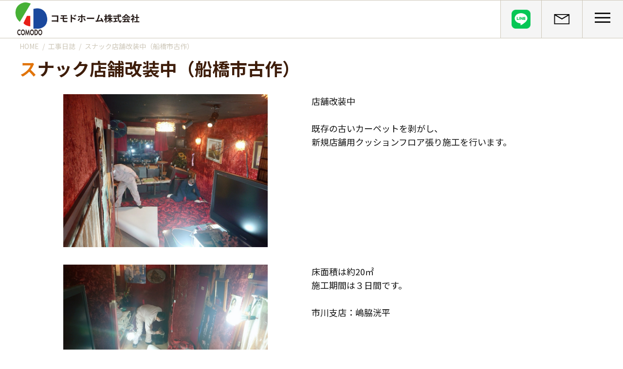

--- FILE ---
content_type: text/html; charset=UTF-8
request_url: https://comodohome.com/diary/kosakusunakku2020.html
body_size: 11776
content:
<!DOCTYPE html>
<html lang="ja">

<head>
	<title>スナック店舗改装中（船橋市古作） | 船橋市・市川市のリフォームならコモドホーム</title>
    <link rel="stylesheet" href="https://comodohome.com/wp-content/themes/comodohome.com/css/dist/main.min.css?n=031801">
    <link href="https://fonts.googleapis.com/css2?family=Noto+Sans+JP:wght@400;700;900&display=swap" rel="stylesheet">
    <link rel="icon" href="https://comodohome.com/wp-content/themes/comodohome.com/images/favicon.ico">
    <!-- Line Awesome -->
    <link rel="stylesheet" href="https://maxst.icons8.com/vue-static/landings/line-awesome/line-awesome/1.3.0/css/line-awesome.min.css">
    
	<meta name="description" content="">
    <meta name="viewport" content="width=device-width, initial-scale=1">
    <meta name="format-detection" content="telephone=no">
    <!-- Google tag (gtag.js) -->
    <script async src="https://www.googletagmanager.com/gtag/js?id=G-LE84L1FWS3"></script>
    <script>  window.dataLayer = window.dataLayer || [];
        function gtag(){
            dataLayer.push(arguments);
        }
        gtag('js', new Date());
        gtag('config', 'G-LE84L1FWS3');
    </script>
    <script src='https://comodohome.com/wp-content/themes/comodohome.com/js/main.js' defer></script>
    <!-- clarity -->
    <script type="text/javascript">
    (function(c,l,a,r,i,t,y){
        c[a]=c[a]||function(){(c[a].q=c[a].q||[]).push(arguments)};
        t=l.createElement(r);t.async=1;t.src="https://www.clarity.ms/tag/"+i;
        y=l.getElementsByTagName(r)[0];y.parentNode.insertBefore(t,y);
    })(window, document, "clarity", "script", "rng84nac43");
</script><meta name='robots' content='max-image-preview:large' />
<link rel="alternate" title="oEmbed (JSON)" type="application/json+oembed" href="https://comodohome.com/wp-json/oembed/1.0/embed?url=https%3A%2F%2Fcomodohome.com%2Fdiary%2Fkosakusunakku2020.html" />
<link rel="alternate" title="oEmbed (XML)" type="text/xml+oembed" href="https://comodohome.com/wp-json/oembed/1.0/embed?url=https%3A%2F%2Fcomodohome.com%2Fdiary%2Fkosakusunakku2020.html&#038;format=xml" />
<style id='wp-img-auto-sizes-contain-inline-css' type='text/css'>
img:is([sizes=auto i],[sizes^="auto," i]){contain-intrinsic-size:3000px 1500px}
/*# sourceURL=wp-img-auto-sizes-contain-inline-css */
</style>
<style id='wp-block-image-inline-css' type='text/css'>
.wp-block-image>a,.wp-block-image>figure>a{display:inline-block}.wp-block-image img{box-sizing:border-box;height:auto;max-width:100%;vertical-align:bottom}@media not (prefers-reduced-motion){.wp-block-image img.hide{visibility:hidden}.wp-block-image img.show{animation:show-content-image .4s}}.wp-block-image[style*=border-radius] img,.wp-block-image[style*=border-radius]>a{border-radius:inherit}.wp-block-image.has-custom-border img{box-sizing:border-box}.wp-block-image.aligncenter{text-align:center}.wp-block-image.alignfull>a,.wp-block-image.alignwide>a{width:100%}.wp-block-image.alignfull img,.wp-block-image.alignwide img{height:auto;width:100%}.wp-block-image .aligncenter,.wp-block-image .alignleft,.wp-block-image .alignright,.wp-block-image.aligncenter,.wp-block-image.alignleft,.wp-block-image.alignright{display:table}.wp-block-image .aligncenter>figcaption,.wp-block-image .alignleft>figcaption,.wp-block-image .alignright>figcaption,.wp-block-image.aligncenter>figcaption,.wp-block-image.alignleft>figcaption,.wp-block-image.alignright>figcaption{caption-side:bottom;display:table-caption}.wp-block-image .alignleft{float:left;margin:.5em 1em .5em 0}.wp-block-image .alignright{float:right;margin:.5em 0 .5em 1em}.wp-block-image .aligncenter{margin-left:auto;margin-right:auto}.wp-block-image :where(figcaption){margin-bottom:1em;margin-top:.5em}.wp-block-image.is-style-circle-mask img{border-radius:9999px}@supports ((-webkit-mask-image:none) or (mask-image:none)) or (-webkit-mask-image:none){.wp-block-image.is-style-circle-mask img{border-radius:0;-webkit-mask-image:url('data:image/svg+xml;utf8,<svg viewBox="0 0 100 100" xmlns="http://www.w3.org/2000/svg"><circle cx="50" cy="50" r="50"/></svg>');mask-image:url('data:image/svg+xml;utf8,<svg viewBox="0 0 100 100" xmlns="http://www.w3.org/2000/svg"><circle cx="50" cy="50" r="50"/></svg>');mask-mode:alpha;-webkit-mask-position:center;mask-position:center;-webkit-mask-repeat:no-repeat;mask-repeat:no-repeat;-webkit-mask-size:contain;mask-size:contain}}:root :where(.wp-block-image.is-style-rounded img,.wp-block-image .is-style-rounded img){border-radius:9999px}.wp-block-image figure{margin:0}.wp-lightbox-container{display:flex;flex-direction:column;position:relative}.wp-lightbox-container img{cursor:zoom-in}.wp-lightbox-container img:hover+button{opacity:1}.wp-lightbox-container button{align-items:center;backdrop-filter:blur(16px) saturate(180%);background-color:#5a5a5a40;border:none;border-radius:4px;cursor:zoom-in;display:flex;height:20px;justify-content:center;opacity:0;padding:0;position:absolute;right:16px;text-align:center;top:16px;width:20px;z-index:100}@media not (prefers-reduced-motion){.wp-lightbox-container button{transition:opacity .2s ease}}.wp-lightbox-container button:focus-visible{outline:3px auto #5a5a5a40;outline:3px auto -webkit-focus-ring-color;outline-offset:3px}.wp-lightbox-container button:hover{cursor:pointer;opacity:1}.wp-lightbox-container button:focus{opacity:1}.wp-lightbox-container button:focus,.wp-lightbox-container button:hover,.wp-lightbox-container button:not(:hover):not(:active):not(.has-background){background-color:#5a5a5a40;border:none}.wp-lightbox-overlay{box-sizing:border-box;cursor:zoom-out;height:100vh;left:0;overflow:hidden;position:fixed;top:0;visibility:hidden;width:100%;z-index:100000}.wp-lightbox-overlay .close-button{align-items:center;cursor:pointer;display:flex;justify-content:center;min-height:40px;min-width:40px;padding:0;position:absolute;right:calc(env(safe-area-inset-right) + 16px);top:calc(env(safe-area-inset-top) + 16px);z-index:5000000}.wp-lightbox-overlay .close-button:focus,.wp-lightbox-overlay .close-button:hover,.wp-lightbox-overlay .close-button:not(:hover):not(:active):not(.has-background){background:none;border:none}.wp-lightbox-overlay .lightbox-image-container{height:var(--wp--lightbox-container-height);left:50%;overflow:hidden;position:absolute;top:50%;transform:translate(-50%,-50%);transform-origin:top left;width:var(--wp--lightbox-container-width);z-index:9999999999}.wp-lightbox-overlay .wp-block-image{align-items:center;box-sizing:border-box;display:flex;height:100%;justify-content:center;margin:0;position:relative;transform-origin:0 0;width:100%;z-index:3000000}.wp-lightbox-overlay .wp-block-image img{height:var(--wp--lightbox-image-height);min-height:var(--wp--lightbox-image-height);min-width:var(--wp--lightbox-image-width);width:var(--wp--lightbox-image-width)}.wp-lightbox-overlay .wp-block-image figcaption{display:none}.wp-lightbox-overlay button{background:none;border:none}.wp-lightbox-overlay .scrim{background-color:#fff;height:100%;opacity:.9;position:absolute;width:100%;z-index:2000000}.wp-lightbox-overlay.active{visibility:visible}@media not (prefers-reduced-motion){.wp-lightbox-overlay.active{animation:turn-on-visibility .25s both}.wp-lightbox-overlay.active img{animation:turn-on-visibility .35s both}.wp-lightbox-overlay.show-closing-animation:not(.active){animation:turn-off-visibility .35s both}.wp-lightbox-overlay.show-closing-animation:not(.active) img{animation:turn-off-visibility .25s both}.wp-lightbox-overlay.zoom.active{animation:none;opacity:1;visibility:visible}.wp-lightbox-overlay.zoom.active .lightbox-image-container{animation:lightbox-zoom-in .4s}.wp-lightbox-overlay.zoom.active .lightbox-image-container img{animation:none}.wp-lightbox-overlay.zoom.active .scrim{animation:turn-on-visibility .4s forwards}.wp-lightbox-overlay.zoom.show-closing-animation:not(.active){animation:none}.wp-lightbox-overlay.zoom.show-closing-animation:not(.active) .lightbox-image-container{animation:lightbox-zoom-out .4s}.wp-lightbox-overlay.zoom.show-closing-animation:not(.active) .lightbox-image-container img{animation:none}.wp-lightbox-overlay.zoom.show-closing-animation:not(.active) .scrim{animation:turn-off-visibility .4s forwards}}@keyframes show-content-image{0%{visibility:hidden}99%{visibility:hidden}to{visibility:visible}}@keyframes turn-on-visibility{0%{opacity:0}to{opacity:1}}@keyframes turn-off-visibility{0%{opacity:1;visibility:visible}99%{opacity:0;visibility:visible}to{opacity:0;visibility:hidden}}@keyframes lightbox-zoom-in{0%{transform:translate(calc((-100vw + var(--wp--lightbox-scrollbar-width))/2 + var(--wp--lightbox-initial-left-position)),calc(-50vh + var(--wp--lightbox-initial-top-position))) scale(var(--wp--lightbox-scale))}to{transform:translate(-50%,-50%) scale(1)}}@keyframes lightbox-zoom-out{0%{transform:translate(-50%,-50%) scale(1);visibility:visible}99%{visibility:visible}to{transform:translate(calc((-100vw + var(--wp--lightbox-scrollbar-width))/2 + var(--wp--lightbox-initial-left-position)),calc(-50vh + var(--wp--lightbox-initial-top-position))) scale(var(--wp--lightbox-scale));visibility:hidden}}
/*# sourceURL=https://comodohome.com/wp-includes/blocks/image/style.min.css */
</style>
<style id='wp-block-columns-inline-css' type='text/css'>
.wp-block-columns{box-sizing:border-box;display:flex;flex-wrap:wrap!important}@media (min-width:782px){.wp-block-columns{flex-wrap:nowrap!important}}.wp-block-columns{align-items:normal!important}.wp-block-columns.are-vertically-aligned-top{align-items:flex-start}.wp-block-columns.are-vertically-aligned-center{align-items:center}.wp-block-columns.are-vertically-aligned-bottom{align-items:flex-end}@media (max-width:781px){.wp-block-columns:not(.is-not-stacked-on-mobile)>.wp-block-column{flex-basis:100%!important}}@media (min-width:782px){.wp-block-columns:not(.is-not-stacked-on-mobile)>.wp-block-column{flex-basis:0;flex-grow:1}.wp-block-columns:not(.is-not-stacked-on-mobile)>.wp-block-column[style*=flex-basis]{flex-grow:0}}.wp-block-columns.is-not-stacked-on-mobile{flex-wrap:nowrap!important}.wp-block-columns.is-not-stacked-on-mobile>.wp-block-column{flex-basis:0;flex-grow:1}.wp-block-columns.is-not-stacked-on-mobile>.wp-block-column[style*=flex-basis]{flex-grow:0}:where(.wp-block-columns){margin-bottom:1.75em}:where(.wp-block-columns.has-background){padding:1.25em 2.375em}.wp-block-column{flex-grow:1;min-width:0;overflow-wrap:break-word;word-break:break-word}.wp-block-column.is-vertically-aligned-top{align-self:flex-start}.wp-block-column.is-vertically-aligned-center{align-self:center}.wp-block-column.is-vertically-aligned-bottom{align-self:flex-end}.wp-block-column.is-vertically-aligned-stretch{align-self:stretch}.wp-block-column.is-vertically-aligned-bottom,.wp-block-column.is-vertically-aligned-center,.wp-block-column.is-vertically-aligned-top{width:100%}
/*# sourceURL=https://comodohome.com/wp-includes/blocks/columns/style.min.css */
</style>
<style id='wp-block-group-inline-css' type='text/css'>
.wp-block-group{box-sizing:border-box}:where(.wp-block-group.wp-block-group-is-layout-constrained){position:relative}
/*# sourceURL=https://comodohome.com/wp-includes/blocks/group/style.min.css */
</style>
<style id='wp-emoji-styles-inline-css' type='text/css'>

	img.wp-smiley, img.emoji {
		display: inline !important;
		border: none !important;
		box-shadow: none !important;
		height: 1em !important;
		width: 1em !important;
		margin: 0 0.07em !important;
		vertical-align: -0.1em !important;
		background: none !important;
		padding: 0 !important;
	}
/*# sourceURL=wp-emoji-styles-inline-css */
</style>
<style id='wp-block-library-inline-css' type='text/css'>
:root{--wp-block-synced-color:#7a00df;--wp-block-synced-color--rgb:122,0,223;--wp-bound-block-color:var(--wp-block-synced-color);--wp-editor-canvas-background:#ddd;--wp-admin-theme-color:#007cba;--wp-admin-theme-color--rgb:0,124,186;--wp-admin-theme-color-darker-10:#006ba1;--wp-admin-theme-color-darker-10--rgb:0,107,160.5;--wp-admin-theme-color-darker-20:#005a87;--wp-admin-theme-color-darker-20--rgb:0,90,135;--wp-admin-border-width-focus:2px}@media (min-resolution:192dpi){:root{--wp-admin-border-width-focus:1.5px}}.wp-element-button{cursor:pointer}:root .has-very-light-gray-background-color{background-color:#eee}:root .has-very-dark-gray-background-color{background-color:#313131}:root .has-very-light-gray-color{color:#eee}:root .has-very-dark-gray-color{color:#313131}:root .has-vivid-green-cyan-to-vivid-cyan-blue-gradient-background{background:linear-gradient(135deg,#00d084,#0693e3)}:root .has-purple-crush-gradient-background{background:linear-gradient(135deg,#34e2e4,#4721fb 50%,#ab1dfe)}:root .has-hazy-dawn-gradient-background{background:linear-gradient(135deg,#faaca8,#dad0ec)}:root .has-subdued-olive-gradient-background{background:linear-gradient(135deg,#fafae1,#67a671)}:root .has-atomic-cream-gradient-background{background:linear-gradient(135deg,#fdd79a,#004a59)}:root .has-nightshade-gradient-background{background:linear-gradient(135deg,#330968,#31cdcf)}:root .has-midnight-gradient-background{background:linear-gradient(135deg,#020381,#2874fc)}:root{--wp--preset--font-size--normal:16px;--wp--preset--font-size--huge:42px}.has-regular-font-size{font-size:1em}.has-larger-font-size{font-size:2.625em}.has-normal-font-size{font-size:var(--wp--preset--font-size--normal)}.has-huge-font-size{font-size:var(--wp--preset--font-size--huge)}.has-text-align-center{text-align:center}.has-text-align-left{text-align:left}.has-text-align-right{text-align:right}.has-fit-text{white-space:nowrap!important}#end-resizable-editor-section{display:none}.aligncenter{clear:both}.items-justified-left{justify-content:flex-start}.items-justified-center{justify-content:center}.items-justified-right{justify-content:flex-end}.items-justified-space-between{justify-content:space-between}.screen-reader-text{border:0;clip-path:inset(50%);height:1px;margin:-1px;overflow:hidden;padding:0;position:absolute;width:1px;word-wrap:normal!important}.screen-reader-text:focus{background-color:#ddd;clip-path:none;color:#444;display:block;font-size:1em;height:auto;left:5px;line-height:normal;padding:15px 23px 14px;text-decoration:none;top:5px;width:auto;z-index:100000}html :where(.has-border-color){border-style:solid}html :where([style*=border-top-color]){border-top-style:solid}html :where([style*=border-right-color]){border-right-style:solid}html :where([style*=border-bottom-color]){border-bottom-style:solid}html :where([style*=border-left-color]){border-left-style:solid}html :where([style*=border-width]){border-style:solid}html :where([style*=border-top-width]){border-top-style:solid}html :where([style*=border-right-width]){border-right-style:solid}html :where([style*=border-bottom-width]){border-bottom-style:solid}html :where([style*=border-left-width]){border-left-style:solid}html :where(img[class*=wp-image-]){height:auto;max-width:100%}:where(figure){margin:0 0 1em}html :where(.is-position-sticky){--wp-admin--admin-bar--position-offset:var(--wp-admin--admin-bar--height,0px)}@media screen and (max-width:600px){html :where(.is-position-sticky){--wp-admin--admin-bar--position-offset:0px}}

/*# sourceURL=wp-block-library-inline-css */
</style><style id='global-styles-inline-css' type='text/css'>
:root{--wp--preset--aspect-ratio--square: 1;--wp--preset--aspect-ratio--4-3: 4/3;--wp--preset--aspect-ratio--3-4: 3/4;--wp--preset--aspect-ratio--3-2: 3/2;--wp--preset--aspect-ratio--2-3: 2/3;--wp--preset--aspect-ratio--16-9: 16/9;--wp--preset--aspect-ratio--9-16: 9/16;--wp--preset--color--black: #000000;--wp--preset--color--cyan-bluish-gray: #abb8c3;--wp--preset--color--white: #ffffff;--wp--preset--color--pale-pink: #f78da7;--wp--preset--color--vivid-red: #cf2e2e;--wp--preset--color--luminous-vivid-orange: #ff6900;--wp--preset--color--luminous-vivid-amber: #fcb900;--wp--preset--color--light-green-cyan: #7bdcb5;--wp--preset--color--vivid-green-cyan: #00d084;--wp--preset--color--pale-cyan-blue: #8ed1fc;--wp--preset--color--vivid-cyan-blue: #0693e3;--wp--preset--color--vivid-purple: #9b51e0;--wp--preset--gradient--vivid-cyan-blue-to-vivid-purple: linear-gradient(135deg,rgb(6,147,227) 0%,rgb(155,81,224) 100%);--wp--preset--gradient--light-green-cyan-to-vivid-green-cyan: linear-gradient(135deg,rgb(122,220,180) 0%,rgb(0,208,130) 100%);--wp--preset--gradient--luminous-vivid-amber-to-luminous-vivid-orange: linear-gradient(135deg,rgb(252,185,0) 0%,rgb(255,105,0) 100%);--wp--preset--gradient--luminous-vivid-orange-to-vivid-red: linear-gradient(135deg,rgb(255,105,0) 0%,rgb(207,46,46) 100%);--wp--preset--gradient--very-light-gray-to-cyan-bluish-gray: linear-gradient(135deg,rgb(238,238,238) 0%,rgb(169,184,195) 100%);--wp--preset--gradient--cool-to-warm-spectrum: linear-gradient(135deg,rgb(74,234,220) 0%,rgb(151,120,209) 20%,rgb(207,42,186) 40%,rgb(238,44,130) 60%,rgb(251,105,98) 80%,rgb(254,248,76) 100%);--wp--preset--gradient--blush-light-purple: linear-gradient(135deg,rgb(255,206,236) 0%,rgb(152,150,240) 100%);--wp--preset--gradient--blush-bordeaux: linear-gradient(135deg,rgb(254,205,165) 0%,rgb(254,45,45) 50%,rgb(107,0,62) 100%);--wp--preset--gradient--luminous-dusk: linear-gradient(135deg,rgb(255,203,112) 0%,rgb(199,81,192) 50%,rgb(65,88,208) 100%);--wp--preset--gradient--pale-ocean: linear-gradient(135deg,rgb(255,245,203) 0%,rgb(182,227,212) 50%,rgb(51,167,181) 100%);--wp--preset--gradient--electric-grass: linear-gradient(135deg,rgb(202,248,128) 0%,rgb(113,206,126) 100%);--wp--preset--gradient--midnight: linear-gradient(135deg,rgb(2,3,129) 0%,rgb(40,116,252) 100%);--wp--preset--font-size--small: 13px;--wp--preset--font-size--medium: 20px;--wp--preset--font-size--large: 36px;--wp--preset--font-size--x-large: 42px;--wp--preset--spacing--20: 0.44rem;--wp--preset--spacing--30: 0.67rem;--wp--preset--spacing--40: 1rem;--wp--preset--spacing--50: 1.5rem;--wp--preset--spacing--60: 2.25rem;--wp--preset--spacing--70: 3.38rem;--wp--preset--spacing--80: 5.06rem;--wp--preset--shadow--natural: 6px 6px 9px rgba(0, 0, 0, 0.2);--wp--preset--shadow--deep: 12px 12px 50px rgba(0, 0, 0, 0.4);--wp--preset--shadow--sharp: 6px 6px 0px rgba(0, 0, 0, 0.2);--wp--preset--shadow--outlined: 6px 6px 0px -3px rgb(255, 255, 255), 6px 6px rgb(0, 0, 0);--wp--preset--shadow--crisp: 6px 6px 0px rgb(0, 0, 0);}:where(.is-layout-flex){gap: 0.5em;}:where(.is-layout-grid){gap: 0.5em;}body .is-layout-flex{display: flex;}.is-layout-flex{flex-wrap: wrap;align-items: center;}.is-layout-flex > :is(*, div){margin: 0;}body .is-layout-grid{display: grid;}.is-layout-grid > :is(*, div){margin: 0;}:where(.wp-block-columns.is-layout-flex){gap: 2em;}:where(.wp-block-columns.is-layout-grid){gap: 2em;}:where(.wp-block-post-template.is-layout-flex){gap: 1.25em;}:where(.wp-block-post-template.is-layout-grid){gap: 1.25em;}.has-black-color{color: var(--wp--preset--color--black) !important;}.has-cyan-bluish-gray-color{color: var(--wp--preset--color--cyan-bluish-gray) !important;}.has-white-color{color: var(--wp--preset--color--white) !important;}.has-pale-pink-color{color: var(--wp--preset--color--pale-pink) !important;}.has-vivid-red-color{color: var(--wp--preset--color--vivid-red) !important;}.has-luminous-vivid-orange-color{color: var(--wp--preset--color--luminous-vivid-orange) !important;}.has-luminous-vivid-amber-color{color: var(--wp--preset--color--luminous-vivid-amber) !important;}.has-light-green-cyan-color{color: var(--wp--preset--color--light-green-cyan) !important;}.has-vivid-green-cyan-color{color: var(--wp--preset--color--vivid-green-cyan) !important;}.has-pale-cyan-blue-color{color: var(--wp--preset--color--pale-cyan-blue) !important;}.has-vivid-cyan-blue-color{color: var(--wp--preset--color--vivid-cyan-blue) !important;}.has-vivid-purple-color{color: var(--wp--preset--color--vivid-purple) !important;}.has-black-background-color{background-color: var(--wp--preset--color--black) !important;}.has-cyan-bluish-gray-background-color{background-color: var(--wp--preset--color--cyan-bluish-gray) !important;}.has-white-background-color{background-color: var(--wp--preset--color--white) !important;}.has-pale-pink-background-color{background-color: var(--wp--preset--color--pale-pink) !important;}.has-vivid-red-background-color{background-color: var(--wp--preset--color--vivid-red) !important;}.has-luminous-vivid-orange-background-color{background-color: var(--wp--preset--color--luminous-vivid-orange) !important;}.has-luminous-vivid-amber-background-color{background-color: var(--wp--preset--color--luminous-vivid-amber) !important;}.has-light-green-cyan-background-color{background-color: var(--wp--preset--color--light-green-cyan) !important;}.has-vivid-green-cyan-background-color{background-color: var(--wp--preset--color--vivid-green-cyan) !important;}.has-pale-cyan-blue-background-color{background-color: var(--wp--preset--color--pale-cyan-blue) !important;}.has-vivid-cyan-blue-background-color{background-color: var(--wp--preset--color--vivid-cyan-blue) !important;}.has-vivid-purple-background-color{background-color: var(--wp--preset--color--vivid-purple) !important;}.has-black-border-color{border-color: var(--wp--preset--color--black) !important;}.has-cyan-bluish-gray-border-color{border-color: var(--wp--preset--color--cyan-bluish-gray) !important;}.has-white-border-color{border-color: var(--wp--preset--color--white) !important;}.has-pale-pink-border-color{border-color: var(--wp--preset--color--pale-pink) !important;}.has-vivid-red-border-color{border-color: var(--wp--preset--color--vivid-red) !important;}.has-luminous-vivid-orange-border-color{border-color: var(--wp--preset--color--luminous-vivid-orange) !important;}.has-luminous-vivid-amber-border-color{border-color: var(--wp--preset--color--luminous-vivid-amber) !important;}.has-light-green-cyan-border-color{border-color: var(--wp--preset--color--light-green-cyan) !important;}.has-vivid-green-cyan-border-color{border-color: var(--wp--preset--color--vivid-green-cyan) !important;}.has-pale-cyan-blue-border-color{border-color: var(--wp--preset--color--pale-cyan-blue) !important;}.has-vivid-cyan-blue-border-color{border-color: var(--wp--preset--color--vivid-cyan-blue) !important;}.has-vivid-purple-border-color{border-color: var(--wp--preset--color--vivid-purple) !important;}.has-vivid-cyan-blue-to-vivid-purple-gradient-background{background: var(--wp--preset--gradient--vivid-cyan-blue-to-vivid-purple) !important;}.has-light-green-cyan-to-vivid-green-cyan-gradient-background{background: var(--wp--preset--gradient--light-green-cyan-to-vivid-green-cyan) !important;}.has-luminous-vivid-amber-to-luminous-vivid-orange-gradient-background{background: var(--wp--preset--gradient--luminous-vivid-amber-to-luminous-vivid-orange) !important;}.has-luminous-vivid-orange-to-vivid-red-gradient-background{background: var(--wp--preset--gradient--luminous-vivid-orange-to-vivid-red) !important;}.has-very-light-gray-to-cyan-bluish-gray-gradient-background{background: var(--wp--preset--gradient--very-light-gray-to-cyan-bluish-gray) !important;}.has-cool-to-warm-spectrum-gradient-background{background: var(--wp--preset--gradient--cool-to-warm-spectrum) !important;}.has-blush-light-purple-gradient-background{background: var(--wp--preset--gradient--blush-light-purple) !important;}.has-blush-bordeaux-gradient-background{background: var(--wp--preset--gradient--blush-bordeaux) !important;}.has-luminous-dusk-gradient-background{background: var(--wp--preset--gradient--luminous-dusk) !important;}.has-pale-ocean-gradient-background{background: var(--wp--preset--gradient--pale-ocean) !important;}.has-electric-grass-gradient-background{background: var(--wp--preset--gradient--electric-grass) !important;}.has-midnight-gradient-background{background: var(--wp--preset--gradient--midnight) !important;}.has-small-font-size{font-size: var(--wp--preset--font-size--small) !important;}.has-medium-font-size{font-size: var(--wp--preset--font-size--medium) !important;}.has-large-font-size{font-size: var(--wp--preset--font-size--large) !important;}.has-x-large-font-size{font-size: var(--wp--preset--font-size--x-large) !important;}
:where(.wp-block-columns.is-layout-flex){gap: 2em;}:where(.wp-block-columns.is-layout-grid){gap: 2em;}
/*# sourceURL=global-styles-inline-css */
</style>
<style id='core-block-supports-inline-css' type='text/css'>
.wp-container-core-columns-is-layout-9d6595d7{flex-wrap:nowrap;}
/*# sourceURL=core-block-supports-inline-css */
</style>

<style id='classic-theme-styles-inline-css' type='text/css'>
/*! This file is auto-generated */
.wp-block-button__link{color:#fff;background-color:#32373c;border-radius:9999px;box-shadow:none;text-decoration:none;padding:calc(.667em + 2px) calc(1.333em + 2px);font-size:1.125em}.wp-block-file__button{background:#32373c;color:#fff;text-decoration:none}
/*# sourceURL=/wp-includes/css/classic-themes.min.css */
</style>
<link rel='stylesheet' id='contact-form-7-css' href='https://comodohome.com/wp-content/plugins/contact-form-7/includes/css/styles.css?ver=6.0.4' type='text/css' media='all' />
<link rel="https://api.w.org/" href="https://comodohome.com/wp-json/" /><link rel="alternate" title="JSON" type="application/json" href="https://comodohome.com/wp-json/wp/v2/posts/21690" /><link rel="EditURI" type="application/rsd+xml" title="RSD" href="https://comodohome.com/xmlrpc.php?rsd" />
<meta name="generator" content="WordPress 6.9" />
<link rel="canonical" href="https://comodohome.com/diary/kosakusunakku2020.html" />
<link rel='shortlink' href='https://comodohome.com/?p=21690' />

</head>

<body class="is_single">

    <div class="main-top">
        <div class="main-top-inner">
            <div class="side-nav">
                <div class="nav-top">
                    <figure>
                        <a href="/"><img src="https://comodohome.com/wp-content/themes/comodohome.com/images/logo-white.png"></a>
                    </figure>
                    <nav>
                        <ul>
                            <li id="side-btn1" class="not-a">コモドホームについて</li>
                            <li id="side-btn2" class="not-a">コモドホームの実績</li>
                            <li id="side-btn3" class="not-a">お役立ち情報</li>
                            <li><a href="/shop">店舗情報</a></li>
                            <li><a href="/company">会社概要</a></li>
                        </ul>
                        <ul>
                            <li id="menu-list1" class="click-menu">
                                <ul>
                                    <li><a href="/i_featere">コモドホームの特長</a></li>
                                    <li><a href="/repeat">リピート率70%超の理由</a></li>
                                    <li><a href="/challenge">挑戦！地域No.1</a></li>
                                </ul>
                            </li>
                            <li id="menu-list2" class="click-menu">
                                <ul>
                                    <li><a href="/reform">施工事例</a></li>
                                    <li><a href="/voice">お客様の声</a></li>
                                    <li><a href="/diary">工事日記</a></li>
                                    <li><a href="/mansionlist">実績マンションリスト</a></li>
                                </ul>
                            </li>
                            <li id="menu-list3" class="click-menu">
                                <ul>
                                    <li><a href="/i_reform">リフォームに役立つ情報</a></li>
                                    <li><a href="/i_first">はじめてのリフォーム</a></li>
                                    <li><a href="/i_knowledge">リフォームに必要な知識</a></li>
                                    <li><a href="/i_cost">リフォームにかかる費用</a></li>
                                </ul>
                            </li>
                    </ul>
                    </nav>
                    <div id="sp-menu-top"></div>
                </div>
            </div>
            <div class="side-bottom">
                <ul class="side-info">
                    <li><a href="/faq"><i class="las la-question"></i>よくある質問</a></li>
                    <li><a href="/registration"><i class="las la-info-circle"></i>インフォメーション</a></li>
                    <li><a href="/inquiry"><i class="las la-envelope"></i>お問い合わせ</a></li>
                </ul>
                <a href="tel:0120-63-0056" class="side-phone"><i class="las la-phone"></i>0120-63-0056</a>
                <a href="/line-yoyaku" class="side-line"></a>
                <ul class="reception">
                    <li>[受付] 午前9:00～午後6:00</li>
                    <li>[定休] 日曜・祝</li>
                </ul>
            </div>
            <div class="main-visual">
                <div class="image-wrapper">
                    <picture>
                        <source srcset="https://comodohome.com/wp-content/themes/comodohome.com/images/main-SP_2.jpg" media="(max-width: 1000px)"  /> 
                        <img src="https://comodohome.com/wp-content/themes/comodohome.com/images/main-PC_2.jpg" alt="" />
                    </picture>
                    <div class="catch-phrase">
                        <span>住みたい街に</span>
                        <span>住みたい家を創る。</span>
                    </div>
                    <!-- <ul>
                        <li id="menu-list1" class="click-menu">
                            <ul>
                                <li><a href="/i_featere">コモドホームの特長</a></li>
                                <li><a href="/repeat">リピート率70%超の理由</a></li>
                                <li><a href="/challenge">挑戦！地域No.1</a></li>
                            </ul>
                        </li>
                        <li id="menu-list2" class="click-menu">
                            <ul>
                                <li><a href="/reform">施工事例</a></li>
                                <li><a href="/voice">お客様の声</a></li>
                                <li><a href="/diary">工事日記</a></li>
                                <li><a href="/mansionlist">実績マンションリスト</a></li>
                            </ul>
                        </li>
                        <li id="menu-list3" class="click-menu">
                            <ul>
                                <li><a href="/i_reform">リフォームに役立つ情報</a></li>
                                <li><a href="/i_first">はじめてのリフォーム</a></li>
                                <li><a href="/i_knowledge">リフォームに必要な知識</a></li>
                                <li><a href="/i_cost">リフォームにかかる費用</a></li>
                            </ul>
                        </li>
                    </ul> -->
                </div>
            </div>
        </div>
    </div>

    <div class="header-wrapper">
        <header id="header" class="header">
            <a href="/" id="logo">
                <figure><img src="https://comodohome.com/wp-content/themes/comodohome.com/images/logo-color.png" alt="コモドホームロゴ"></figure>
            </a>
            <div class="header-right">
                <nav>
                    <ul class="header-nav">
                        <li><a href="">コモドホームについて</a></li>
                        <li><a href="">コモドホームの実績</a></li>
                        <li><a href="">お役立ち情報</a></li>
                        <li><a href="/shop">店舗情報</a></li>
                        <li><a href="/company">会社概要</a></li>
                    </ul>
                </nav>
                <ul class="header-btn">
                    <li><a href="/line-yoyaku" class="LINE"></a></li>
                    <li><a href="/inquiry" class="contact"></a></li>
                    <li id="sp-menu-middle">
                        <span></span>
                        <span></span>
                        <span></span>
                    </li>
                </ul>
            </div>
        </header>
    </div>
    <nav id="nav">
        <div class="nav-wrapper">
            <div id="close-btn">
                <div class="close-inner">
                    <span></span>
                    <span></span>
                    <span>CLOSE</span>
                </div>
            </div>
            <div class="nav-inner">
                                <div class="nav-lists">
                    <span>コモドホームについて</span>
                    <ul>
                        <li><a href="/i_featere">コモドホームの特長</a></li>
                        <li><a href="/repeat">リピート率70%超の理由</a></li>
                        <li><a href="/challenge">挑戦！地域No.1</a></li>
                    </ul>
                </div>
                <div class="nav-lists">
                    <span>お役立ち情報</span>
                    <ul>
                        <li><a href="/i_reform">リフォームに役立つ情報</a></li>
                        <li><a href="/i_first">はじめてのリフォーム</a></li>
                        <li><a href="/i_knowledge">リフォームに必要な知識</a></li>
                        <li><a href="/i_cost">リフォームにかかる費用</a></li>
                    </ul>
                </div>
                <div class="nav-lists">
                    <span>インフォメーション</span>
                    <ul>
                        <li><a href="/company">会社概要</a></li>
                        <li><a href="/registration">政府や行政への登録情報</a></li>
                        <li><a href="/shop">店舗情報</a></li>
                        <li><a href="/staff">スタッフ紹介</a></li>
                        <li><a href="/recruit">職人募集</a></li>
                    </ul>
                </div>
                <div class="nav-lists">
                    <span>コモドホームの実績</span>
                    <ul>
                        <li><a href="/reform">施工事例</a></li>
                        <li><a href="/voice">お客様の声</a></li>
                        <li><a href="/diary">工事日記</a></li>
                        <li><a href="/mansionlist">実績マンションリスト</a></li>
                    </ul>
                </div>
                <div class="nav-lists">
                    <span>その他</span>
                    <ul>
                        <li><a href="/flow">リフォームの流れ</a></li>
                        <li><a href="/faq">よくある質問</a></li>
                        <li><a href="/media">メディア紹介</a></li>
                        <li><a href="/kaig">介護保険適用の住宅改修について</a></li>
                    </ul>
                </div>
                <div class="nav-lists">
                    <span><a href="/inquiry">お問い合わせ</a></span>
                </div>
            </div>
        </div>
                        <ul class="include-accordion scroll-control">
                <li>
                    <button class="accordionBtn" type="button">コモドホームについて</button>
                    <ul>
                        <li><a href="/i_featere">コモドホームの特長</a></li>
                        <li><a href="/repeat">リピート率70%超の理由</a></li>
                        <li><a href="/challenge">挑戦！地域No.1</a></li>
                    </ul>
                </li>
                <li>
                    <button class="accordionBtn" type="button">コモドホームの実績</button>
                    <ul>
                    <li><a href="/reform">施工事例</a></li>
                        <li><a href="/voice">お客様の声</a></li>
                        <li><a href="/diary">工事日記</a></li>
                        <li><a href="/mansionlist">実績マンションリスト</a></li>
                    </ul>
                </li>
                <li>
                    <button class="accordionBtn" type="button">お役立ち情報</button>
                    <ul>
                        <li><a href="/i_reform">リフォームに役立つ情報</a></li>
                        <li><a href="/i_first">はじめてのリフォーム</a></li>
                        <li><a href="/i_knowledge">リフォームに必要な知識</a></li>
                        <li><a href="/i_cost">リフォームにかかる費用</a></li>
                    </ul>
                </li>
                <li>
                    <button class="accordionBtn" type="button">その他</button>
                    <ul>
                        <li><a href="/flow">リフォームの流れ</a></li>
                        <li><a href="/faq">よくある質問</a></li>
                        <li><a href="/media">メディア紹介</a></li>
                        <li><a href="/kaig">介護保険適用の住宅改修について</a></li>
                    </ul>
                </li>
                <li>
                    <button class="accordionBtn" type="button">インフォメーション</button>
                    <ul>
                        <li><a href="/company">会社概要</a></li>
                        <li><a href="/registration">政府や行政への登録情報</a></li>
                        <li><a href="/shop">店舗情報</a></li>
                        <li><a href="/staff">スタッフ紹介</a></li>
                        <li><a href="/recruit">職人募集</a></li>
                    </ul>
                </li>
                <li class="no-child"><a href="/inquiry">お問い合わせ</a></li>
            </ul>
    </nav>

    <div class="main-wrapper-box">
        <main class="main">
            <article class="article">


        <ol class="bread-crumbs container-box">
            <li class="bread-crumbs-item home"><a href="/">HOME</a></li>
            
            <li class="bread-crumbs-item"><a href="https://comodohome.com/diary">工事日誌</a></li>
    

        <li class="bread-crumbs-item current-page">スナック店舗改装中（船橋市古作）</li>

        </ol>


<section class="lower-page-root-section">

    <h1 class="lower-page-root-header">スナック店舗改装中（船橋市古作）</h1>

    <div class="content-wrapper diary">
        

<div class="wp-block-group" id="navi-0">
	<div class="wp-block-group__inner-container is-layout-flow wp-block-group-is-layout-flow">

		
		<div class="wp-block-columns is-layout-flex wp-container-core-columns-is-layout-9d6595d7 wp-block-columns-is-layout-flex">
		

<div class="wp-block-column is-layout-flow wp-block-column-is-layout-flow">


<figure class="wp-block-image size-large">
	<img loading="lazy" decoding="async" width="899" height="674" class="wp-image-21691" src="https://comodohome.com/wp-content/uploads/B612_20200422_095115_310.jpg" alt="" srcset="https://comodohome.com/wp-content/uploads/B612_20200422_095115_310.jpg 899w, https://comodohome.com/wp-content/uploads/B612_20200422_095115_310-300x224.jpg 300w" sizes="auto, (max-width: 899px) 100vw, 899px" />
</figure>


</div>			



<div class="wp-block-column is-layout-flow wp-block-column-is-layout-flow">
		
		店舗改装中<br />
<br />
既存の古いカーペットを剥がし、<br />
新規店舗用クッションフロア張り施工を行います。
		
</div>			


		</div>
		
		
	</div>
</div>




<div class="wp-block-group" id="navi-1">
	<div class="wp-block-group__inner-container is-layout-flow wp-block-group-is-layout-flow">

		
		<div class="wp-block-columns is-layout-flex wp-container-core-columns-is-layout-9d6595d7 wp-block-columns-is-layout-flex">
		

<div class="wp-block-column is-layout-flow wp-block-column-is-layout-flow">


<figure class="wp-block-image size-large">
	<img loading="lazy" decoding="async" width="899" height="674" class="wp-image-21692" src="https://comodohome.com/wp-content/uploads/B612_20200423_090007_714.jpg" alt="" srcset="https://comodohome.com/wp-content/uploads/B612_20200423_090007_714.jpg 899w, https://comodohome.com/wp-content/uploads/B612_20200423_090007_714-300x224.jpg 300w" sizes="auto, (max-width: 899px) 100vw, 899px" />
</figure>


</div>			



<div class="wp-block-column is-layout-flow wp-block-column-is-layout-flow">
		
		床面積は約20㎡<br />
施工期間は３日間です。<br />
<br />
市川支店：嶋脇洸平
		
</div>			


		</div>
		
		
	</div>
</div>


    </div>

</section>
                <!-- footer -->
            </article>
        </main>
    </div>
    <footer class="footer">
        <div class="footer-contact">
            <span>どんな些細な事でも</span>
            <p>ご相談、お見積など、<br class="sp">お気軽にご連絡ください。</p>
            <a href="/inquiry" class="common-link-button">お問い合わせ</a>
        </div>
        <div class="footer-main">
            <div class="footer-left">
                <figure>
                    <a href="/"><img src="https://comodohome.com/wp-content/themes/comodohome.com/images/logo-color.png" alt="コモドホームロゴ"></a>
                </figure>
                <a href="tel:0120-63-0056" class="footer-phone"><i class="las la-phone"></i>0120-63-0056</a>
                <ul class="reception">
                    <li>[受付] 午前9:00～午後6:00</li>
                    <li>[定休] 日曜・祝</li>
                </ul>
                <ul>
                    <li>船橋本社：千葉県船橋市薬円台5丁目20−1</li>
                    <li>市川営業所：千葉県市川市大野町4-2847-8</li>
                </ul>
            </div>
            <div class="footer-right">
                                <div class="nav-lists">
                    <span>コモドホームについて</span>
                    <ul>
                        <li><a href="/i_featere">コモドホームの特長</a></li>
                        <li><a href="/repeat">リピート率70%超の理由</a></li>
                        <li><a href="/challenge">挑戦！地域No.1</a></li>
                    </ul>
                </div>
                <div class="nav-lists">
                    <span>お役立ち情報</span>
                    <ul>
                        <li><a href="/i_reform">リフォームに役立つ情報</a></li>
                        <li><a href="/i_first">はじめてのリフォーム</a></li>
                        <li><a href="/i_knowledge">リフォームに必要な知識</a></li>
                        <li><a href="/i_cost">リフォームにかかる費用</a></li>
                    </ul>
                </div>
                <div class="nav-lists">
                    <span>インフォメーション</span>
                    <ul>
                        <li><a href="/company">会社概要</a></li>
                        <li><a href="/registration">政府や行政への登録情報</a></li>
                        <li><a href="/shop">店舗情報</a></li>
                        <li><a href="/staff">スタッフ紹介</a></li>
                        <li><a href="/recruit">職人募集</a></li>
                    </ul>
                </div>
                <div class="nav-lists">
                    <span>コモドホームの実績</span>
                    <ul>
                        <li><a href="/reform">施工事例</a></li>
                        <li><a href="/voice">お客様の声</a></li>
                        <li><a href="/diary">工事日記</a></li>
                        <li><a href="/mansionlist">実績マンションリスト</a></li>
                    </ul>
                </div>
                <div class="nav-lists">
                    <span>その他</span>
                    <ul>
                        <li><a href="/flow">リフォームの流れ</a></li>
                        <li><a href="/faq">よくある質問</a></li>
                        <li><a href="/media">メディア紹介</a></li>
                        <li><a href="/kaig">介護保険適用の住宅改修について</a></li>
                    </ul>
                </div>
                <div class="nav-lists">
                    <span><a href="/inquiry">お問い合わせ</a></span>
                </div>
            </div>
                            <ul class="include-accordion scroll-control">
                <li>
                    <button class="accordionBtn" type="button">コモドホームについて</button>
                    <ul>
                        <li><a href="/i_featere">コモドホームの特長</a></li>
                        <li><a href="/repeat">リピート率70%超の理由</a></li>
                        <li><a href="/challenge">挑戦！地域No.1</a></li>
                    </ul>
                </li>
                <li>
                    <button class="accordionBtn" type="button">コモドホームの実績</button>
                    <ul>
                    <li><a href="/reform">施工事例</a></li>
                        <li><a href="/voice">お客様の声</a></li>
                        <li><a href="/diary">工事日記</a></li>
                        <li><a href="/mansionlist">実績マンションリスト</a></li>
                    </ul>
                </li>
                <li>
                    <button class="accordionBtn" type="button">お役立ち情報</button>
                    <ul>
                        <li><a href="/i_reform">リフォームに役立つ情報</a></li>
                        <li><a href="/i_first">はじめてのリフォーム</a></li>
                        <li><a href="/i_knowledge">リフォームに必要な知識</a></li>
                        <li><a href="/i_cost">リフォームにかかる費用</a></li>
                    </ul>
                </li>
                <li>
                    <button class="accordionBtn" type="button">その他</button>
                    <ul>
                        <li><a href="/flow">リフォームの流れ</a></li>
                        <li><a href="/faq">よくある質問</a></li>
                        <li><a href="/media">メディア紹介</a></li>
                        <li><a href="/kaig">介護保険適用の住宅改修について</a></li>
                    </ul>
                </li>
                <li>
                    <button class="accordionBtn" type="button">インフォメーション</button>
                    <ul>
                        <li><a href="/company">会社概要</a></li>
                        <li><a href="/registration">政府や行政への登録情報</a></li>
                        <li><a href="/shop">店舗情報</a></li>
                        <li><a href="/staff">スタッフ紹介</a></li>
                        <li><a href="/recruit">職人募集</a></li>
                    </ul>
                </li>
                <li class="no-child"><a href="/inquiry">お問い合わせ</a></li>
            </ul>
        </div>
        <div class="footer-bottom">
            <div class="bottom-left">
                <img src="https://comodohome.com/wp-content/themes/comodohome.com/images/kumiai.jpg" alt="日本木造住宅耐震補強事業者協同組合・住宅リフォーム事業者団体国土交通大臣登録">
                <p>当社は国土交通大臣登録団体の組合員です</p>
            </div>
            <div class="bottom-right">
                <!-- <p class="reCAPTCHA">このサイトはreCAPTCHAによって保護されており、Googleの
                    <a href="https://policies.google.com/privacy" target="_blank">プライバシーポリシー</a>
                    と<a href="https://policies.google.com/terms" target="_blank">利用規約</a>が適用されます。
                </p> -->
                <small>&copy;2011-2025 コモドホーム</small>
            </div>
        </div>

    </footer>
    <script type="speculationrules">
{"prefetch":[{"source":"document","where":{"and":[{"href_matches":"/*"},{"not":{"href_matches":["/wp-*.php","/wp-admin/*","/wp-content/uploads/*","/wp-content/*","/wp-content/plugins/*","/wp-content/themes/comodohome.com/*","/*\\?(.+)"]}},{"not":{"selector_matches":"a[rel~=\"nofollow\"]"}},{"not":{"selector_matches":".no-prefetch, .no-prefetch a"}}]},"eagerness":"conservative"}]}
</script>
<script type="text/javascript" src="https://comodohome.com/wp-includes/js/dist/hooks.min.js?ver=dd5603f07f9220ed27f1" id="wp-hooks-js"></script>
<script type="text/javascript" src="https://comodohome.com/wp-includes/js/dist/i18n.min.js?ver=c26c3dc7bed366793375" id="wp-i18n-js"></script>
<script type="text/javascript" id="wp-i18n-js-after">
/* <![CDATA[ */
wp.i18n.setLocaleData( { 'text direction\u0004ltr': [ 'ltr' ] } );
//# sourceURL=wp-i18n-js-after
/* ]]> */
</script>
<script type="text/javascript" src="https://comodohome.com/wp-content/plugins/contact-form-7/includes/swv/js/index.js?ver=6.0.4" id="swv-js"></script>
<script type="text/javascript" id="contact-form-7-js-translations">
/* <![CDATA[ */
( function( domain, translations ) {
	var localeData = translations.locale_data[ domain ] || translations.locale_data.messages;
	localeData[""].domain = domain;
	wp.i18n.setLocaleData( localeData, domain );
} )( "contact-form-7", {"translation-revision-date":"2025-02-18 07:36:32+0000","generator":"GlotPress\/4.0.1","domain":"messages","locale_data":{"messages":{"":{"domain":"messages","plural-forms":"nplurals=1; plural=0;","lang":"ja_JP"},"This contact form is placed in the wrong place.":["\u3053\u306e\u30b3\u30f3\u30bf\u30af\u30c8\u30d5\u30a9\u30fc\u30e0\u306f\u9593\u9055\u3063\u305f\u4f4d\u7f6e\u306b\u7f6e\u304b\u308c\u3066\u3044\u307e\u3059\u3002"],"Error:":["\u30a8\u30e9\u30fc:"]}},"comment":{"reference":"includes\/js\/index.js"}} );
//# sourceURL=contact-form-7-js-translations
/* ]]> */
</script>
<script type="text/javascript" id="contact-form-7-js-before">
/* <![CDATA[ */
var wpcf7 = {
    "api": {
        "root": "https:\/\/comodohome.com\/wp-json\/",
        "namespace": "contact-form-7\/v1"
    }
};
//# sourceURL=contact-form-7-js-before
/* ]]> */
</script>
<script type="text/javascript" src="https://comodohome.com/wp-content/plugins/contact-form-7/includes/js/index.js?ver=6.0.4" id="contact-form-7-js"></script>
<script id="wp-emoji-settings" type="application/json">
{"baseUrl":"https://s.w.org/images/core/emoji/17.0.2/72x72/","ext":".png","svgUrl":"https://s.w.org/images/core/emoji/17.0.2/svg/","svgExt":".svg","source":{"concatemoji":"https://comodohome.com/wp-includes/js/wp-emoji-release.min.js?ver=6.9"}}
</script>
<script type="module">
/* <![CDATA[ */
/*! This file is auto-generated */
const a=JSON.parse(document.getElementById("wp-emoji-settings").textContent),o=(window._wpemojiSettings=a,"wpEmojiSettingsSupports"),s=["flag","emoji"];function i(e){try{var t={supportTests:e,timestamp:(new Date).valueOf()};sessionStorage.setItem(o,JSON.stringify(t))}catch(e){}}function c(e,t,n){e.clearRect(0,0,e.canvas.width,e.canvas.height),e.fillText(t,0,0);t=new Uint32Array(e.getImageData(0,0,e.canvas.width,e.canvas.height).data);e.clearRect(0,0,e.canvas.width,e.canvas.height),e.fillText(n,0,0);const a=new Uint32Array(e.getImageData(0,0,e.canvas.width,e.canvas.height).data);return t.every((e,t)=>e===a[t])}function p(e,t){e.clearRect(0,0,e.canvas.width,e.canvas.height),e.fillText(t,0,0);var n=e.getImageData(16,16,1,1);for(let e=0;e<n.data.length;e++)if(0!==n.data[e])return!1;return!0}function u(e,t,n,a){switch(t){case"flag":return n(e,"\ud83c\udff3\ufe0f\u200d\u26a7\ufe0f","\ud83c\udff3\ufe0f\u200b\u26a7\ufe0f")?!1:!n(e,"\ud83c\udde8\ud83c\uddf6","\ud83c\udde8\u200b\ud83c\uddf6")&&!n(e,"\ud83c\udff4\udb40\udc67\udb40\udc62\udb40\udc65\udb40\udc6e\udb40\udc67\udb40\udc7f","\ud83c\udff4\u200b\udb40\udc67\u200b\udb40\udc62\u200b\udb40\udc65\u200b\udb40\udc6e\u200b\udb40\udc67\u200b\udb40\udc7f");case"emoji":return!a(e,"\ud83e\u1fac8")}return!1}function f(e,t,n,a){let r;const o=(r="undefined"!=typeof WorkerGlobalScope&&self instanceof WorkerGlobalScope?new OffscreenCanvas(300,150):document.createElement("canvas")).getContext("2d",{willReadFrequently:!0}),s=(o.textBaseline="top",o.font="600 32px Arial",{});return e.forEach(e=>{s[e]=t(o,e,n,a)}),s}function r(e){var t=document.createElement("script");t.src=e,t.defer=!0,document.head.appendChild(t)}a.supports={everything:!0,everythingExceptFlag:!0},new Promise(t=>{let n=function(){try{var e=JSON.parse(sessionStorage.getItem(o));if("object"==typeof e&&"number"==typeof e.timestamp&&(new Date).valueOf()<e.timestamp+604800&&"object"==typeof e.supportTests)return e.supportTests}catch(e){}return null}();if(!n){if("undefined"!=typeof Worker&&"undefined"!=typeof OffscreenCanvas&&"undefined"!=typeof URL&&URL.createObjectURL&&"undefined"!=typeof Blob)try{var e="postMessage("+f.toString()+"("+[JSON.stringify(s),u.toString(),c.toString(),p.toString()].join(",")+"));",a=new Blob([e],{type:"text/javascript"});const r=new Worker(URL.createObjectURL(a),{name:"wpTestEmojiSupports"});return void(r.onmessage=e=>{i(n=e.data),r.terminate(),t(n)})}catch(e){}i(n=f(s,u,c,p))}t(n)}).then(e=>{for(const n in e)a.supports[n]=e[n],a.supports.everything=a.supports.everything&&a.supports[n],"flag"!==n&&(a.supports.everythingExceptFlag=a.supports.everythingExceptFlag&&a.supports[n]);var t;a.supports.everythingExceptFlag=a.supports.everythingExceptFlag&&!a.supports.flag,a.supports.everything||((t=a.source||{}).concatemoji?r(t.concatemoji):t.wpemoji&&t.twemoji&&(r(t.twemoji),r(t.wpemoji)))});
//# sourceURL=https://comodohome.com/wp-includes/js/wp-emoji-loader.min.js
/* ]]> */
</script>

</body>

</html>